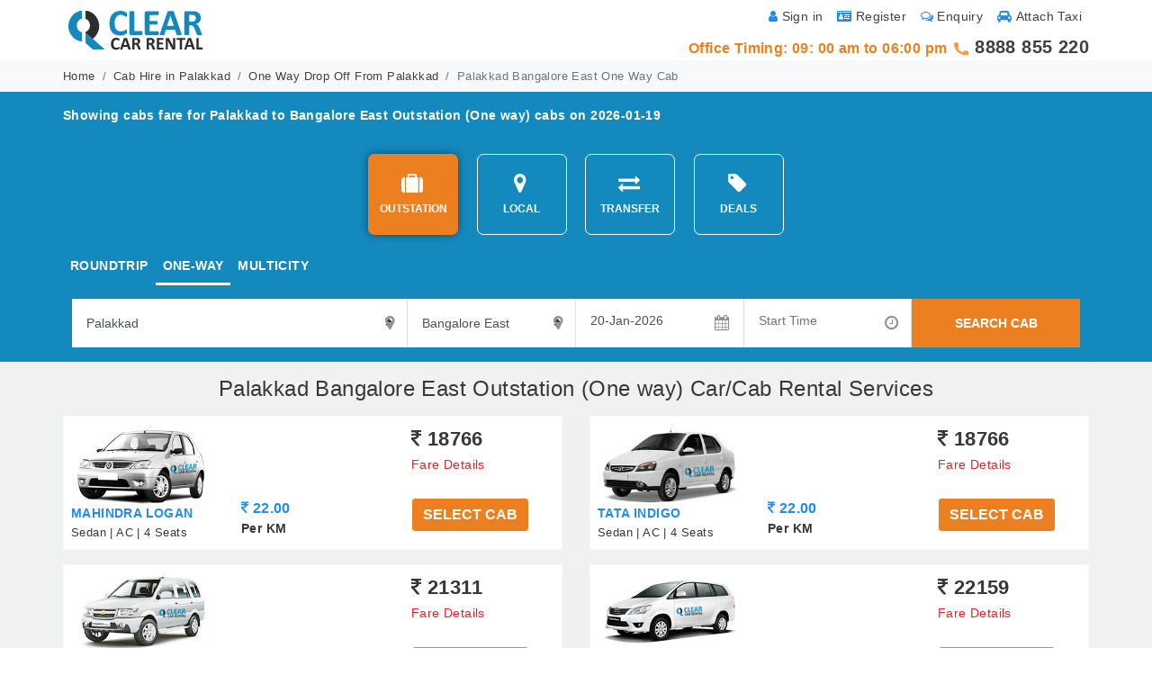

--- FILE ---
content_type: text/html; charset=UTF-8
request_url: https://www.clearcarrental.com/palakkad-bangalore-east-one-way-cab
body_size: 10970
content:
<!DOCTYPE html>
<html xmlns="http://www.w3.org/1999/xhtml">
<head>
 <link rel="canonical" href="https://www.clearcarrental.com/palakkad-bangalore-east-one-way-cab" />
        <meta charset="UTF-8">
        <meta name="viewport" content="width=device-width, initial-scale=1.0, maximum-scale=1.0, user-scalable=no"/>



        <title>Palakkad to Bangalore East One Way Car Rental Best Deals Taxi Booking Car Hire One Way Cab</title>

        <meta name="description" content="Hire online Palakkad to Bangalore East one way car rental, book one way taxi,  car hire,  cheapest one way car rental deals,  one way cab from Palakkad to Bangalore East."/>

        <meta name="keywords" content="Palakkad to Bangalore East one way car rental, one way car rentals, one way car rental deals, cheapest one way car rental from Palakkad to Bangalore East, book one way taxi, cheapest one way car rental deals from Palakkad to Bangalore East."/>

        <meta property="og:title" content="Palakkad to Bangalore East One Way Car Rental Best Deals Taxi Booking Car Hire One Way Cab" itemprop="headline" />
        <meta property="og:description" content="Hire online Palakkad to Bangalore East one way car rental, book one way taxi,  car hire,  cheapest one way car rental deals,  one way cab from Palakkad to Bangalore East." itemprop="description" />

<meta name="robots" content="index, follow"/>
<meta name='rating' content='General'/>
<meta name='audience' content='all'/>
<meta name="distribution" content="Global"/>
<meta name="language" content="en-us"/>
<meta name="geo.country" content="in"/>
<meta name="doc-type" content="Public"/>
<meta name="classification" content="travel"/>
<meta name='resource-type' content='document'/>
<meta name='author' content='https://www.clearcarrental.com/ team'/>
<link href="https://www.clearcarrental.com/favicon.ico" rel="icon"/>
<meta name="google-site-verification" content="TeWXzb2F0e5HU2Ci4ig-ap03Ionfz1zUnYVwkbrBbLk" />
<meta name="msvalidate.01" content="15D5EAB40A6A97341B61A26FF8BD8495" />
<!-- End Facebook Pixel Code -->




<!-- Global site tag (gtag.js) - Google Analytics -->
<script async src="https://www.googletagmanager.com/gtag/js?id=UA-26965507-1"></script>
<script>
  window.dataLayer = window.dataLayer || [];
  function gtag(){dataLayer.push(arguments);}
  gtag('js', new Date());

  gtag('config', 'UA-26965507-1');
</script>


 
        <link href="images/ccr-favicon.ico" rel="icon"/>
<!--<link href="css/bootstrap.minv5.css" rel="stylesheet" />
<link href="css/font-awesome.min.css" rel="stylesheet">
<link href="css/clear-car-rental.css" rel="stylesheet">
     <link href="css/search.css" rel="stylesheet"></link>-->
  <link href="css/all.css" rel="stylesheet">
<style>
            div.ui-datepicker{
                font-size:15px;
            }
            div.ui-timepicker
            {
                font-size:15px;
                width: 10.5em;
            }

            .ui-timepicker-list {
                width: 9.5em;
                margin-left:10px;
            }

            .ui-timepicker-list li {
                font-size:10px;
                font-family: 'OpenSansRegular';
                font-size:13px; 
                color:#999;

            }
            .ui-autocomplete {
                font-size: 13px;
                max-height: 200px;
                overflow-x: hidden;
                overflow-y: auto;
                padding-right: 2px;
            }
            .asFeaturedHBLThumb{ width:148px; height:50px; float:left; margin:5px; background:url(../images/media-presence-sprite.png) no-repeat -420px -18px; cursor:pointer;  }

            .asFeaturedHBLThumb:hover{ background:url(../images/media-presence-sprite.png) no-repeat -419px -134px; }

        </style>
<script type="application/ld+json">
{
"@context": "http://schema.org",
"@type": "BreadcrumbList",
"itemListElement":
[
{
"@type": "ListItem",
"position": 1,
"item":
{
"@id": "https://www.clearcarrental.com",
"name": "Home"
}
},
//{
//"@type": "ListItem",
//"position": 2,
//"item":
//{
//"@id": "https://www.clearcarrental.com/india-car-rental",
//"name": "Car Rental in India"
//}
//},
{
"@type": "ListItem",
"position": 2,
"item":
{
"@id": "https://www.clearcarrental.com/cab-hire-palakkad",
"name": "Cab Hire in Palakkad"
}
},
{
"@type": "ListItem",
"position": 3,
"item":
{
"@id": "https://www.clearcarrental.com/one-way-drop-off-from-palakkad",
"name": "One Way Drop Off From Palakkad"
}
},
{
"@type": "ListItem",
"position": 4,
"item":
{
"@id": "https://www.clearcarrental.com/palakkad-bangalore-east-one-way-cab",    
"name": "Palakkad  Bangalore East One Way Cab"
}
}
]
}
</script>

</head>

<body>
<!--<div class="container-fluid mobile">
        <div class="row" id="mobDiv" >
            <div class="col-sm-12 bg-light">
            <a href="javascript:void(0)"><span class="downloadCloseBtn" onclick="document.getElementById('mobDiv').style.display='none'"></span></a>
<div class="downloadAndAppTitle">Now book cab with a tap<br>
<p align="center" style="text-align:center !important;">Download our android app and hire a cab of your choice anytime, anywhere.</p></div>
<a href="https://play.google.com/store/apps/details?id=com.CarBookingIndia" target="_blank"><span class="downloadAndAppBtn">Get Android App</span></a>
</div></div></div>-->
        
           <style>
               .mobile{ display: none;}@media (max-width:786px){ .mobile{display:inline;}}
            .downloadAndAppBox{ width:0%; background:none; float:left; height:0px; visibility:hidden;  }
            .downloadAndAppBtn a{ color:#e5e5e5 !important; }
            .downloadAndAppBtn{ font-size:0px; }
            .downloadAndAppImg { width:0%; background:none; }

            @media (max-width:960px){
                .downloadAndAppBox{ width:100%; background:#e5e5e5; float:left; height:auto; visibility:visible;  }
                .downloadAndAppTitle{ width:70%; height:auto; float:left; font-size:140%; font-weight:normal; color:#0588bc; text-align:center; margin: 1% 10% 1% 10%; }
                .downloadAndAppImg{ width:100%; max-height:100%; float:left; margin-bottom:10px; text-align:center;  }
                .downloadAndAppBtn{ width:60%; height:40px; line-height:40px; float:left; margin:0% 20% 2% 20%; border-radius:4px; background:#2b9623 url(images/mobandroid.png) no-repeat 20px center; color:#fff; text-align:center; font-size:100%; font-weight:bold; }
                .downloadAndAppBtn:hover{ background:#1b7914 url(images/mobandroid.png) no-repeat 14px center; }
                .downloadCloseBtn{ width:24px; height:24px; float:right; margin:5px; background:url(images/close-app.png) }
            }

        </style>




<div class="container-fluid">
<div class="container">
    <!-- <div class="downloadAndroidAppDiv">
        <span class="downloadAppTxtDiv text-warning font-weight-bold" style="text-align: center;" >Note : In view of the curfew and lockdown import in major parts of the India due to outbreak of Coronavirus (COVID-19), We are not accepting bookings till further notice.</span>
<span class="downloadAppIconDiv"></span>
</div> -->
<div class="row">
    <div class="col-sm-6 center-mob">
        <a href="https://www.clearcarrental.com"><img src="images/ccr-logo.png" title="Clear Car Rental" class="pt-2"  alt="Clear Car Rental" /></a>
        
<!-- <img src="images/diwali-lamp.gif" title="Wishing you a very Happy Diwali !!" class="pt-2" alt=" Wishing you a very Happy Diwali !! "> -->
        <!--<img title="Happy Republic Day" alt="Happy Republic Day" src="images/rep-logo.gif" class="pt-2 ml-2"> clearcarrental_logo.png --> 
        <!--<a href="/covid-19-guidelines"><span class="text-primary"><i class="fa fa-taxi" aria-hidden="true"></i> Covid-19 Guidelines</span></a>-->
</div>
    <div class="col-sm-6"><div class="row">
             <div class="col-sm-12 text-right text-muted font11-mob padding0-mob order-two">
<div class=" pull-right p-2 padding7-mob"><a rel="nofollow" href="http://admin.clearcarrental.com/signin/attachtaxi"><span class="fa fa-car text-primary pr-1"></span>Attach Taxi</a></div>
<div class="pull-right p-2 padding7-mob"><a href="https://www.clearcarrental.com/quick-enquiry"><span class="fa fa-comments-o text-primary pr-1"></span>Enquiry</a></div>
<div class="pull-right p-2 padding7-mob"><a rel="nofollow" href="http://admin.clearcarrental.com/signup"><span class="fa fa-id-card text-primary pr-1"></span>Register</a></div>
<div class="pull-right p-2 padding7-mob"><a rel="nofollow" href="http://admin.clearcarrental.com/signin"><span class="fa fa-user text-primary pr-1"></span>Sign in</a></div>
</div>
                  
<!-- <div class="col-sm-12  center-mob text-right text-warning font-weight-bold font-20 order-one"> <img src="images/phone-icon.gif" width="18" height="18" title="telephone" alt="phone" />
     <a href="tel:02406652300">02406652300</a>
     / 
     <a href="tel:9730097777">9730 097 777</a>
 </div>-->
            
            
             <div class="col-sm-12  center-mob text-right text-warning font-weight-bold font-20 order-one"> 
             <span class="font-16">Office Timing: 09: 00 am to 06:00 pm</span>
             <img src="images/phone-icon.gif" width="18" height="18" title="telephone" alt="phone" />
     <a href="tel:8888855220">8888 855 220</a>
<!--     / 
     <a href="tel:9730097777">9730 097 777</a>-->
 </div>
</div></div>
    
   
</div>
</div>
</div>
</div>

<!--Breadcrumb-->
<div class="container-fluid pt-0 px-0 bg-light pb-2">
<div class="container">
<div class="row">
<div class="col-sm-12">
<nav aria-label="breadcrumb">
  <ol class="breadcrumb p-0 m-0 background-none font-13 pt-2">
    <li class="breadcrumb-item"><a href="https://www.clearcarrental.com/">Home</a></li>
    <!--<li class="breadcrumb-item"><a href="india-car-rental">Car Rental in India</a></li>-->
    <li class="breadcrumb-item"><a href="cab-hire-palakkad">Cab Hire in Palakkad</a></li>
    <li class="breadcrumb-item"><a href="one-way-drop-off-from-palakkad">One Way Drop Off From Palakkad </a></li>
    <li class="breadcrumb-item active" aria-current="page">Palakkad  Bangalore East One Way Cab</li>
  </ol>
</nav>
</div>
</div>
</div>
</div>
<!--Breadcrumb End-->

<!--Search Panel-->
<div class="container-fluid pt-0 px-0 BlueBGColor pb-2">
<div class="container">
<div class="row pt-2">
<div class="col-sm-12 text-white font-weight-bold">
<div class="pull-left mt-2">Showing cabs fare for <span class="orange"> Palakkad to Bangalore East</span> Outstation (One way) cabs on 2026-01-19</div>
<!--<button type="button" class="btn btn-success pull-right font-weight-bold" data-toggle="collapse" data-target="#modifySearch">Modify Search</button>-->
</div>
</div>

<div id="modifySearch" class="row pt-3 pb-2 collapse show" >

<div class="col-sm-12 text-center mt-2 mb-2">
<button type="button" id="searchOpt1" onclick="searchOption(this.id, '1');" class="btn btn-warning background-none text-white font-weight-bold m-2 border-radius-7 width-height-110 activeTab"><span class="fa fa-suitcase fa-2x mb-2"></span> <br />OUTSTATION</button>

<button type="button" id="searchOpt2" onclick="searchOption(this.id, '1');" class="btn btn-warning background-none text-white font-weight-bold m-2 border-radius-7 width-height-110"><span class="fa fa-map-marker fa-2x mb-2"></span> <br />LOCAL</button>

<button type="button" id="searchOpt3" onclick="searchOption(this.id, '1');" class="btn btn-warning background-none text-white font-weight-bold m-2 border-radius-7 width-height-110"><span class="fa fa-exchange fa-2x mb-2"></span> <br />TRANSFER</button>

<button type="button" id="searchOpt7" onclick="searchOption(this.id, '1');" class="btn btn-warning background-none text-white font-weight-bold m-2 border-radius-7 width-height-110"><span class="fa fa-tag fa-2x mb-2"></span> <br />DEALS</button>
</div>
   
<!--OutStation-->
<div class="col-sm-12 displayBlock" id="OutstationCont">
<ul class="nav nav-tabs">
    
        
<li class="nav-item">
<a class="nav-link" data-toggle="tab" href="#RoundTrip" id="tripOpt1" onclick="tripTypeOptionFun(this.id);"><span id="rndT">ROUNDTRIP</span></a>
</li>
    
    <li class="nav-item">
    <a class="nav-link active" data-toggle="tab" href="#OneWay" id="tripOpt2" onclick="tripTypeOptionFun(this.id);"><span id="oneW">ONE-WAY</span></a>
</li>


<li class="nav-item">
    <a class="nav-link" data-toggle="tab" href="#MultiCity" id="tripOpt3" onclick="tripTypeOptionFun(this.id);"><span id="multiC">MULTICITY</span></a>
</li>
</ul>

<!-- Tab panes -->
<div class="tab-content mt-3">
     <form name="searchForm" id="searchForm" action="vehicle-search.php" method="get">
  <input name="travelTypeOption" id="travelTypeOption" type="hidden" value="1" />
                                    <input name="tripTypeOption" id="tripTypeOption" type="hidden" value="2" />
<div id="RoundTrip" class="container tab-pane active">
    <div class="form-row bg-white" id="firstHalf">
    <div class="col-lg-3 col-sm-12 border-right px-1 py-2" id="sourCityData">
<div class="inner-addon right-addon">
<i class="fa fa-map-marker"></i>
<input type="text" class="custom-select border-left-0 border-top-0 border-right-0 border-bottom rounded-0 srcPostVal" maxlength="100" autocomplete="off" name="sourceCity" id="sourceCity4" value="Palakkad" onfocus="if (this.value == 'Source City')
                                                    this.value = '';" onblur="if (this.value == '')
                                                    this.value = 'Source City';" title="Type first 3 letters of city"></input>

</div>
</div>
<div class="col-lg-3 col-sm-12 border-right px-1 py-2" id="destCityData">
<div class="inner-addon right-addon">
<i class="fa fa-map-marker"></i>
<input type="text" class="custom-select border-left-0 border-top-0 border-right-0 border-bottom rounded-0 destPostVal" maxlength="100" autocomplete="off" name="destinationCity" id="destinationCity4" value="Bangalore East" onfocus="if (this.value == 'Destination City')
                                                        this.value = '';" onblur="if (this.value == '')
                                                        this.value = 'Destination City';" title="Type first 3 letters of city"></input>

</div>

</div>
   <div class="col-lg-4 col-sm-12 mt-2 TxtAlignRight" style="display:none;" id="rowGenSpan">
<button type="button" class="AddRemoveBtn" onClick="generateRow('genRow4', 'sourceCity4', 'destinationCity4')">
<i class="fa fa-plus-circle fa-lg text-success"></i> <b class="ARBtn">&nbsp;Add</b>
</button>

<!--<button type="button" class="AddRemoveBtn">
<i class="fa fa-minus-circle fa-lg text-danger"></i> <b class="ARBtn">&nbsp;Remove</b>
</button>-->
</div> 
    <div id="divBox"></div>
    
     <div id="divBox2" style="display:none;">
         
         
         <div class="col-lg-4 col-sm-12 border-right px-1 py-2 bg-white" id="plocation">
<div class="inner-addon right-addon">
<i class="fa fa-map-marker"></i>
<input type="text" class="custom-select border-left-0 border-top-0 border-right-0 border-bottom rounded-0 srcPostValLoc" maxlength="100" autocomplete="off" name="pickUpLocation" id="pickUpLocation" value="Pick Up Location" onfocus="if (this.value == 'Pick Up Location')
                                                        this.value = '';" onblur="if (this.value == '')
                                                        this.value = 'Pick Up Location';" ></input>
</div>
</div>
<div class="col-lg-4 col-sm-12 border-right px-1 py-2 bg-white" id="dlocation">
<div class="inner-addon right-addon">
<i class="fa fa-map-marker"></i>
<input type="text" class="custom-select border-left-0 border-top-0 border-right-0 border-bottom rounded-0" maxlength="100" autocomplete="off" name="dropLocation" id="dropLocation" value="Drop Location" onfocus="if (this.value == 'Drop Location')
                                                        this.value = '';" onblur="if (this.value == '')
                                                        this.value = 'Drop Location';"></input>

</div>
</div>
                                        

                                        
                                    </div> 
    
   <!--</span>-->
<div class="col-lg-2 col-sm-12 border-right px-1 py-2" id="startDate">
<div class="inner-addon right-addon">
<i class="fa fa-calendar"></i>
    <input type="text" class="form-control border-left-0 border-top-0 border-right-0 border-bottom rounded-0 datePickerInput" name="travelDate" placeholder="Start Date" value="20-Jan-2026"  id="datepicker" ></input>
</div>
</div>
    <div class="col-lg-2 col-sm-12 border-right px-1 py-2" id="endDate">
<div class="inner-addon right-addon">
<i class="fa fa-calendar"></i>
<input type="text" class="form-control border-left-0 border-top-0 border-right-0 border-bottom rounded-0 datePickerInput" name="travelDateEnd" value="20-Jan-2026"  id="datepicker2" placeholder="End Date"></input>
</div>
</div>
<div class="col-lg-2 col-sm-12 border-right px-1 py-2" id="tripTime">
<div class="inner-addon right-addon">
<i class="fa fa-clock-o"></i>
<input type="text" class="form-control border-left-0 border-top-0 border-right-0 border-bottom rounded-0" id="timePickExample" name="pTime" value="" placeholder="Start Time"></input>
</div>
</div>
   <div class="col-lg-2 col-sm-12 in-pl-pr" id="buttonDiv">
<button type="button" class="btn btn-secondary rounded-0 w-100 h-100" onclick="searchSubmit();">SEARCH CAB</button>
</div>
</div>
</div>
    </form>
    </div>
</div>



<!--OutStation End-->

</div>
</div>
</div>
<!--Search Panel End-->

<!--Search Result Listing-->
<div class="container-fluid py-3 GreyBGColor">
<div class="container">

<div class="row">
<div class="col-sm-12 text-center font-weight-light-0"><h1>Palakkad  Bangalore East Outstation (One way) Car/Cab Rental Services</h1></div>
</div>

<div class="row">
     <div class="col-lg-6 col-sm-12 mt-2 mb-2">
<div class="bg-white p-2 border border-light">
<div class="row">
<div class="col-sm-4">
<img src="photocar/mahindra-logan.jpg" class="img-fluid" />
<span class="text-primary text-uppercase font-weight-bold">Mahindra Logan</span><br />
<span class=" font-13">Sedan | AC | 4 Seats</span>
</div>
<div class="col-sm-8">
<div class="row">
<div class="col-sm-6">
    <span style="display:none;">
<strong class="font-22"><span class="fa fa-inr"></span> 3753</strong><br />
<span><div class="advanceDetail"><a href="javascript:void(0);">Advance<span><strong class=" text-success">Advance :</strong><br />
This is the 20% amount of the total trip cost, which is you can pay in advance.<br /><br />
</span></a></div></span>
</span>
</div>
<div class="col-sm-6">
    <strong class="font-22"><span class="fa fa-inr"></span> 18766</strong><br />
<span><div class="fareDetail"><a href="javascript:void(0);">Fare Details<span><strong class="text-red">Fare Breakup :</strong><br />
Approx. Roundtrip distance : 808 Kms.<br />
                                                          Minimum charged distance :   &nbsp250 Kms / Day <br /><br />
                                                          <table width="100%" border="0" align="left" style="margin-bottom:10px;">
                                     <tr>
                                       <td width="33.33%">Approx Oneway Distance</td>
                                       <td width="33.33%">404 Km X 22.00 Rs/Km</td>
                                       <td width="33.33%">= 
                                       Rs. 8888/-</td>
                                     </tr>
                                     <tr>
                                       <td width="33.33%">Approx Leftover Distance </td>
                                       <td width="33.33%">404 Km X 21.00 Rs/Km</td>
                                       <td width="33.33%">= 
                                       Rs. 8484/-</td>
                                     </tr>
                                     <tr> <td>Driver Allowance </td> <td class='text-primary'> Rs.500  X 1 Days</td> <td class='text-primary'>=  Rs. 500 /-</td> </tr> 
                                     <tr>
                                       <td>GST   </td>
                                       <td>5 % GST On Rs.17872</td>
                                       <td>= Rs. 893.6 /-</td>
                                     </tr>
                                      <tr>
                                      <tr><td>-</td></tr>
                                       <td><b>Total Cost  </b></td>
                                       <td> </td>
                                       <td><b>= Rs. 18766/-</b></td>
                                     </tr>
                                   </table><br />   <em><b class='blue'>Extra Charges :</b> </em><b>If you will use car/cab more than 404 Kms for oneway , extra charges as follows: </b><br /> After  404  Kms :<br />+   <label class='WebRupee'>Rs</label>&nbsp;&nbsp22 Per Km.(One Side)<br /> +   <label class='WebRupee'>Rs</label>&nbsp;&nbsp21.00 Per Km. (Leftover Side)<br />-------------------------------------------------<br/> +   <label class='WebRupee'>Rs</label>&nbsp;&nbsp;&nbsp;43 Per Km. (Both Side)<br /> <br /> <em><b class='blue'>CCR Transparency :</b> </em>1. One day means one calendar day (12 midnight to 12 midnight).<br />2. Kilometers and Hours will be calculated from garage to garage.<br />3. Toll, Parking, State Border Charges etc. not include in the above cost, you have to pay extra as applicable. <br />4.AC will be switched off in hilly areas.<br>5.Driver would take care of his food and stay.<br><strong>6.Pay 20% for confirmation of your booking.</strong></span></a></div></span>
</div>
<div class="col-sm-6 mt-4">
 <strong class="font-16 text-primary"> <span class="fa fa-inr"></span> 22.00</strong><br />
    <strong>Per KM</strong>
</div>
      <!-- The Modal -->
<div class="modal fade" id="m15">
<div class="modal-dialog modal-sm">
<div class="modal-content">

<!-- Modal Header -->
<div class="modal-header">
<h5 class="modal-title">Mahindra Logan</h5>
<button type="button" class="close" data-dismiss="modal">&times;</button>
</div>

<!-- Modal body -->
<div class="modal-body">
<div class="row">
<div class="col-sm-12 font-weight-bold">Select Number Of Car</div>
<div class="col-sm-12">
<div class="inner-addon left-addon">
<i class="fa fa-car"></i>
<select class="custom-select rounded-0 pl-5" name='noOfCars' id='noOfCars15' onchange="selectCars(this.value, '15')">
                                                                    <option  value="1">1 Cab</option>
                                                                                                                <option  value="2">2 Cabs</option>
                                                                                                                <option  value="3">3 Cabs</option>
                                                                                                                <option  value="4">4 Cabs</option>
                                                                                                                <option  value="5">5 Cabs</option>
                                                                                                                <option  value="6">6 Cabs</option>
                                                                                                                <option  value="7">7 Cabs</option>
                                                                                                                <option  value="8">8 Cabs</option>
                                                                                                                <option  value="9">9 Cabs</option>
                                            </select>
</div>
</div>
</div>

<div class="row pt-2">
<div class="col-sm-12 font-weight-bold">You Are Paying to Confirm Booking ?</div>
<div class="col-sm-12">
<div class="inner-addon left-addon">
<i class="fa fa-credit-card-alt"></i>
<select class="custom-select rounded-0 pl-5" name='payment' id='payment' onchange="paymntOptVal(this.value, '15');">
<option  value="full">100%</option>
<option  value="advnce">20%</option>
</select>
</div>
</div>
</div>

<div class="row pt-2">
<div class="col-sm-12 font-weight-bold">Amount</div>
<div class="col-sm-12">
<div class="inner-addon left-addon">
<!--<i class="fa fa-inr"></i>-->
<span class="form-control pl-4 font-weight-bold">&#8377 <span id="payAmnt15">18766 </span></span>
<!--<input id="" type="text" class="form-control pl-4 font-weight-bold" placeholder="4767" disabled="disabled" />-->
</div>
</div>
</div>
</div>
<!-- Modal footer -->
<div class="modal-footer">
<button type="button" class="btn btn-secondary text-uppercase form-control font-16" data-dismiss="modal" id="load15"   onclick="bookingchk()" >Book Cab</button>
</div>

</div>
</div>
</div>
<div class="col-sm-6 mt-4">
<button type="button" class="btn btn-warning text-uppercase font-weight-bold font-16" data-toggle="modal" data-target="#m15" id="15" onclick="getPayAmnt('18766', '3753')">Select Cab</button>
</div>
</div>
</div>
</div>
</div>
</div>
<div class="col-lg-6 col-sm-12 mt-2 mb-2">
<div class="bg-white p-2 border border-light">
<div class="row">
<div class="col-sm-4">
<img src="photocar/tata-indigo.jpg" class="img-fluid" />
<span class="text-primary text-uppercase font-weight-bold">Tata Indigo</span><br />
<span class=" font-13">Sedan | AC | 4 Seats</span>
</div>
<div class="col-sm-8">
<div class="row">
<div class="col-sm-6">
    <span style="display:none;">
<strong class="font-22"><span class="fa fa-inr"></span> 3753</strong><br />
<span><div class="advanceDetail"><a href="javascript:void(0);">Advance<span><strong class=" text-success">Advance :</strong><br />
This is the 20% amount of the total trip cost, which is you can pay in advance.<br /><br />
</span></a></div></span>
</span>
</div>
<div class="col-sm-6">
    <strong class="font-22"><span class="fa fa-inr"></span> 18766</strong><br />
<span><div class="fareDetail"><a href="javascript:void(0);">Fare Details<span><strong class="text-red">Fare Breakup :</strong><br />
Approx. Roundtrip distance : 808 Kms.<br />
                                                          Minimum charged distance :   &nbsp250 Kms / Day <br /><br />
                                                          <table width="100%" border="0" align="left" style="margin-bottom:10px;">
                                     <tr>
                                       <td width="33.33%">Approx Oneway Distance</td>
                                       <td width="33.33%">404 Km X 22.00 Rs/Km</td>
                                       <td width="33.33%">= 
                                       Rs. 8888/-</td>
                                     </tr>
                                     <tr>
                                       <td width="33.33%">Approx Leftover Distance </td>
                                       <td width="33.33%">404 Km X 21.00 Rs/Km</td>
                                       <td width="33.33%">= 
                                       Rs. 8484/-</td>
                                     </tr>
                                     <tr> <td>Driver Allowance </td> <td class='text-primary'> Rs.500  X 1 Days</td> <td class='text-primary'>=  Rs. 500 /-</td> </tr> 
                                     <tr>
                                       <td>GST   </td>
                                       <td>5 % GST On Rs.17872</td>
                                       <td>= Rs. 893.6 /-</td>
                                     </tr>
                                      <tr>
                                      <tr><td>-</td></tr>
                                       <td><b>Total Cost  </b></td>
                                       <td> </td>
                                       <td><b>= Rs. 18766/-</b></td>
                                     </tr>
                                   </table><br />   <em><b class='blue'>Extra Charges :</b> </em><b>If you will use car/cab more than 404 Kms for oneway , extra charges as follows: </b><br /> After  404  Kms :<br />+   <label class='WebRupee'>Rs</label>&nbsp;&nbsp22 Per Km.(One Side)<br /> +   <label class='WebRupee'>Rs</label>&nbsp;&nbsp21.00 Per Km. (Leftover Side)<br />-------------------------------------------------<br/> +   <label class='WebRupee'>Rs</label>&nbsp;&nbsp;&nbsp;43 Per Km. (Both Side)<br /> <br /> <em><b class='blue'>CCR Transparency :</b> </em>1. One day means one calendar day (12 midnight to 12 midnight).<br />2. Kilometers and Hours will be calculated from garage to garage.<br />3. Toll, Parking, State Border Charges etc. not include in the above cost, you have to pay extra as applicable. <br />4.AC will be switched off in hilly areas.<br>5.Driver would take care of his food and stay.<br><strong>6.Pay 20% for confirmation of your booking.</strong></span></a></div></span>
</div>
<div class="col-sm-6 mt-4">
 <strong class="font-16 text-primary"> <span class="fa fa-inr"></span> 22.00</strong><br />
    <strong>Per KM</strong>
</div>
      <!-- The Modal -->
<div class="modal fade" id="m35">
<div class="modal-dialog modal-sm">
<div class="modal-content">

<!-- Modal Header -->
<div class="modal-header">
<h5 class="modal-title">Tata Indigo</h5>
<button type="button" class="close" data-dismiss="modal">&times;</button>
</div>

<!-- Modal body -->
<div class="modal-body">
<div class="row">
<div class="col-sm-12 font-weight-bold">Select Number Of Car</div>
<div class="col-sm-12">
<div class="inner-addon left-addon">
<i class="fa fa-car"></i>
<select class="custom-select rounded-0 pl-5" name='noOfCars' id='noOfCars35' onchange="selectCars(this.value, '35')">
                                                                    <option  value="1">1 Cab</option>
                                                                                                                <option  value="2">2 Cabs</option>
                                                                                                                <option  value="3">3 Cabs</option>
                                                                                                                <option  value="4">4 Cabs</option>
                                                                                                                <option  value="5">5 Cabs</option>
                                                                                                                <option  value="6">6 Cabs</option>
                                                                                                                <option  value="7">7 Cabs</option>
                                                                                                                <option  value="8">8 Cabs</option>
                                                                                                                <option  value="9">9 Cabs</option>
                                            </select>
</div>
</div>
</div>

<div class="row pt-2">
<div class="col-sm-12 font-weight-bold">You Are Paying to Confirm Booking ?</div>
<div class="col-sm-12">
<div class="inner-addon left-addon">
<i class="fa fa-credit-card-alt"></i>
<select class="custom-select rounded-0 pl-5" name='payment' id='payment' onchange="paymntOptVal(this.value, '35');">
<option  value="full">100%</option>
<option  value="advnce">20%</option>
</select>
</div>
</div>
</div>

<div class="row pt-2">
<div class="col-sm-12 font-weight-bold">Amount</div>
<div class="col-sm-12">
<div class="inner-addon left-addon">
<!--<i class="fa fa-inr"></i>-->
<span class="form-control pl-4 font-weight-bold">&#8377 <span id="payAmnt35">18766 </span></span>
<!--<input id="" type="text" class="form-control pl-4 font-weight-bold" placeholder="4767" disabled="disabled" />-->
</div>
</div>
</div>
</div>
<!-- Modal footer -->
<div class="modal-footer">
<button type="button" class="btn btn-secondary text-uppercase form-control font-16" data-dismiss="modal" id="load35"   onclick="bookingchk()" >Book Cab</button>
</div>

</div>
</div>
</div>
<div class="col-sm-6 mt-4">
<button type="button" class="btn btn-warning text-uppercase font-weight-bold font-16" data-toggle="modal" data-target="#m35" id="35" onclick="getPayAmnt('18766', '3753')">Select Cab</button>
</div>
</div>
</div>
</div>
</div>
</div>
<div class="col-lg-6 col-sm-12 mt-2 mb-2">
<div class="bg-white p-2 border border-light">
<div class="row">
<div class="col-sm-4">
<img src="photocar/chevrolet-tavera.jpg" class="img-fluid" />
<span class="text-primary text-uppercase font-weight-bold">Chevrolet Tavera</span><br />
<span class=" font-13">SUV | AC | 6 Seats</span>
</div>
<div class="col-sm-8">
<div class="row">
<div class="col-sm-6">
    <span style="display:none;">
<strong class="font-22"><span class="fa fa-inr"></span> 4262</strong><br />
<span><div class="advanceDetail"><a href="javascript:void(0);">Advance<span><strong class=" text-success">Advance :</strong><br />
This is the 20% amount of the total trip cost, which is you can pay in advance.<br /><br />
</span></a></div></span>
</span>
</div>
<div class="col-sm-6">
    <strong class="font-22"><span class="fa fa-inr"></span> 21311</strong><br />
<span><div class="fareDetail"><a href="javascript:void(0);">Fare Details<span><strong class="text-red">Fare Breakup :</strong><br />
Approx. Roundtrip distance : 808 Kms.<br />
                                                          Minimum charged distance :   &nbsp250 Kms / Day <br /><br />
                                                          <table width="100%" border="0" align="left" style="margin-bottom:10px;">
                                     <tr>
                                       <td width="33.33%">Approx Oneway Distance</td>
                                       <td width="33.33%">404 Km X 25.00 Rs/Km</td>
                                       <td width="33.33%">= 
                                       Rs. 10100/-</td>
                                     </tr>
                                     <tr>
                                       <td width="33.33%">Approx Leftover Distance </td>
                                       <td width="33.33%">404 Km X 24.00 Rs/Km</td>
                                       <td width="33.33%">= 
                                       Rs. 9696/-</td>
                                     </tr>
                                     <tr> <td>Driver Allowance </td> <td class='text-primary'> Rs.500  X 1 Days</td> <td class='text-primary'>=  Rs. 500 /-</td> </tr> 
                                     <tr>
                                       <td>GST   </td>
                                       <td>5 % GST On Rs.20296</td>
                                       <td>= Rs. 1014.8 /-</td>
                                     </tr>
                                      <tr>
                                      <tr><td>-</td></tr>
                                       <td><b>Total Cost  </b></td>
                                       <td> </td>
                                       <td><b>= Rs. 21311/-</b></td>
                                     </tr>
                                   </table><br />   <em><b class='blue'>Extra Charges :</b> </em><b>If you will use car/cab more than 404 Kms for oneway , extra charges as follows: </b><br /> After  404  Kms :<br />+   <label class='WebRupee'>Rs</label>&nbsp;&nbsp25 Per Km.(One Side)<br /> +   <label class='WebRupee'>Rs</label>&nbsp;&nbsp24.00 Per Km. (Leftover Side)<br />-------------------------------------------------<br/> +   <label class='WebRupee'>Rs</label>&nbsp;&nbsp;&nbsp;49 Per Km. (Both Side)<br /> <br /> <em><b class='blue'>CCR Transparency :</b> </em>1. One day means one calendar day (12 midnight to 12 midnight).<br />2. Kilometers and Hours will be calculated from garage to garage.<br />3. Toll, Parking, State Border Charges etc. not include in the above cost, you have to pay extra as applicable. <br />4.AC will be switched off in hilly areas.<br>5.Driver would take care of his food and stay.<br><strong>6.Pay 20% for confirmation of your booking.</strong></span></a></div></span>
</div>
<div class="col-sm-6 mt-4">
 <strong class="font-16 text-primary"> <span class="fa fa-inr"></span> 25.00</strong><br />
    <strong>Per KM</strong>
</div>
      <!-- The Modal -->
<div class="modal fade" id="m7">
<div class="modal-dialog modal-sm">
<div class="modal-content">

<!-- Modal Header -->
<div class="modal-header">
<h5 class="modal-title">Chevrolet Tavera</h5>
<button type="button" class="close" data-dismiss="modal">&times;</button>
</div>

<!-- Modal body -->
<div class="modal-body">
<div class="row">
<div class="col-sm-12 font-weight-bold">Select Number Of Car</div>
<div class="col-sm-12">
<div class="inner-addon left-addon">
<i class="fa fa-car"></i>
<select class="custom-select rounded-0 pl-5" name='noOfCars' id='noOfCars7' onchange="selectCars(this.value, '7')">
                                                                    <option  value="1">1 Cab</option>
                                                                                                                <option  value="2">2 Cabs</option>
                                                                                                                <option  value="3">3 Cabs</option>
                                                                                                                <option  value="4">4 Cabs</option>
                                                                                                                <option  value="5">5 Cabs</option>
                                                                                                                <option  value="6">6 Cabs</option>
                                                                                                                <option  value="7">7 Cabs</option>
                                                                                                                <option  value="8">8 Cabs</option>
                                                                                                                <option  value="9">9 Cabs</option>
                                            </select>
</div>
</div>
</div>

<div class="row pt-2">
<div class="col-sm-12 font-weight-bold">You Are Paying to Confirm Booking ?</div>
<div class="col-sm-12">
<div class="inner-addon left-addon">
<i class="fa fa-credit-card-alt"></i>
<select class="custom-select rounded-0 pl-5" name='payment' id='payment' onchange="paymntOptVal(this.value, '7');">
<option  value="full">100%</option>
<option  value="advnce">20%</option>
</select>
</div>
</div>
</div>

<div class="row pt-2">
<div class="col-sm-12 font-weight-bold">Amount</div>
<div class="col-sm-12">
<div class="inner-addon left-addon">
<!--<i class="fa fa-inr"></i>-->
<span class="form-control pl-4 font-weight-bold">&#8377 <span id="payAmnt7">21311 </span></span>
<!--<input id="" type="text" class="form-control pl-4 font-weight-bold" placeholder="4767" disabled="disabled" />-->
</div>
</div>
</div>
</div>
<!-- Modal footer -->
<div class="modal-footer">
<button type="button" class="btn btn-secondary text-uppercase form-control font-16" data-dismiss="modal" id="load7"   onclick="bookingchk()" >Book Cab</button>
</div>

</div>
</div>
</div>
<div class="col-sm-6 mt-4">
<button type="button" class="btn btn-warning text-uppercase font-weight-bold font-16" data-toggle="modal" data-target="#m7" id="7" onclick="getPayAmnt('21311', '4262')">Select Cab</button>
</div>
</div>
</div>
</div>
</div>
</div>
<div class="col-lg-6 col-sm-12 mt-2 mb-2">
<div class="bg-white p-2 border border-light">
<div class="row">
<div class="col-sm-4">
<img src="photocar/toyota-innova.jpg" class="img-fluid" />
<span class="text-primary text-uppercase font-weight-bold">Toyota Innova</span><br />
<span class=" font-13">SUV | AC | 6 Seats</span>
</div>
<div class="col-sm-8">
<div class="row">
<div class="col-sm-6">
    <span style="display:none;">
<strong class="font-22"><span class="fa fa-inr"></span> 4432</strong><br />
<span><div class="advanceDetail"><a href="javascript:void(0);">Advance<span><strong class=" text-success">Advance :</strong><br />
This is the 20% amount of the total trip cost, which is you can pay in advance.<br /><br />
</span></a></div></span>
</span>
</div>
<div class="col-sm-6">
    <strong class="font-22"><span class="fa fa-inr"></span> 22159</strong><br />
<span><div class="fareDetail"><a href="javascript:void(0);">Fare Details<span><strong class="text-red">Fare Breakup :</strong><br />
Approx. Roundtrip distance : 808 Kms.<br />
                                                          Minimum charged distance :   &nbsp250 Kms / Day <br /><br />
                                                          <table width="100%" border="0" align="left" style="margin-bottom:10px;">
                                     <tr>
                                       <td width="33.33%">Approx Oneway Distance</td>
                                       <td width="33.33%">404 Km X 26.00 Rs/Km</td>
                                       <td width="33.33%">= 
                                       Rs. 10504/-</td>
                                     </tr>
                                     <tr>
                                       <td width="33.33%">Approx Leftover Distance </td>
                                       <td width="33.33%">404 Km X 25.00 Rs/Km</td>
                                       <td width="33.33%">= 
                                       Rs. 10100/-</td>
                                     </tr>
                                     <tr> <td>Driver Allowance </td> <td class='text-primary'> Rs.500  X 1 Days</td> <td class='text-primary'>=  Rs. 500 /-</td> </tr> 
                                     <tr>
                                       <td>GST   </td>
                                       <td>5 % GST On Rs.21104</td>
                                       <td>= Rs. 1055.2 /-</td>
                                     </tr>
                                      <tr>
                                      <tr><td>-</td></tr>
                                       <td><b>Total Cost  </b></td>
                                       <td> </td>
                                       <td><b>= Rs. 22159/-</b></td>
                                     </tr>
                                   </table><br />   <em><b class='blue'>Extra Charges :</b> </em><b>If you will use car/cab more than 404 Kms for oneway , extra charges as follows: </b><br /> After  404  Kms :<br />+   <label class='WebRupee'>Rs</label>&nbsp;&nbsp26 Per Km.(One Side)<br /> +   <label class='WebRupee'>Rs</label>&nbsp;&nbsp25.00 Per Km. (Leftover Side)<br />-------------------------------------------------<br/> +   <label class='WebRupee'>Rs</label>&nbsp;&nbsp;&nbsp;51 Per Km. (Both Side)<br /> <br /> <em><b class='blue'>CCR Transparency :</b> </em>1. One day means one calendar day (12 midnight to 12 midnight).<br />2. Kilometers and Hours will be calculated from garage to garage.<br />3. Toll, Parking, State Border Charges etc. not include in the above cost, you have to pay extra as applicable. <br />4.AC will be switched off in hilly areas.<br>5.Driver would take care of his food and stay.<br><strong>6.Pay 20% for confirmation of your booking.</strong></span></a></div></span>
</div>
<div class="col-sm-6 mt-4">
 <strong class="font-16 text-primary"> <span class="fa fa-inr"></span> 26.00</strong><br />
    <strong>Per KM</strong>
</div>
      <!-- The Modal -->
<div class="modal fade" id="m55">
<div class="modal-dialog modal-sm">
<div class="modal-content">

<!-- Modal Header -->
<div class="modal-header">
<h5 class="modal-title">Toyota Innova</h5>
<button type="button" class="close" data-dismiss="modal">&times;</button>
</div>

<!-- Modal body -->
<div class="modal-body">
<div class="row">
<div class="col-sm-12 font-weight-bold">Select Number Of Car</div>
<div class="col-sm-12">
<div class="inner-addon left-addon">
<i class="fa fa-car"></i>
<select class="custom-select rounded-0 pl-5" name='noOfCars' id='noOfCars55' onchange="selectCars(this.value, '55')">
                                                                    <option  value="1">1 Cab</option>
                                                                                                                <option  value="2">2 Cabs</option>
                                                                                                                <option  value="3">3 Cabs</option>
                                                                                                                <option  value="4">4 Cabs</option>
                                                                                                                <option  value="5">5 Cabs</option>
                                                                                                                <option  value="6">6 Cabs</option>
                                                                                                                <option  value="7">7 Cabs</option>
                                                                                                                <option  value="8">8 Cabs</option>
                                                                                                                <option  value="9">9 Cabs</option>
                                            </select>
</div>
</div>
</div>

<div class="row pt-2">
<div class="col-sm-12 font-weight-bold">You Are Paying to Confirm Booking ?</div>
<div class="col-sm-12">
<div class="inner-addon left-addon">
<i class="fa fa-credit-card-alt"></i>
<select class="custom-select rounded-0 pl-5" name='payment' id='payment' onchange="paymntOptVal(this.value, '55');">
<option  value="full">100%</option>
<option  value="advnce">20%</option>
</select>
</div>
</div>
</div>

<div class="row pt-2">
<div class="col-sm-12 font-weight-bold">Amount</div>
<div class="col-sm-12">
<div class="inner-addon left-addon">
<!--<i class="fa fa-inr"></i>-->
<span class="form-control pl-4 font-weight-bold">&#8377 <span id="payAmnt55">22159 </span></span>
<!--<input id="" type="text" class="form-control pl-4 font-weight-bold" placeholder="4767" disabled="disabled" />-->
</div>
</div>
</div>
</div>
<!-- Modal footer -->
<div class="modal-footer">
<button type="button" class="btn btn-secondary text-uppercase form-control font-16" data-dismiss="modal" id="load55"   onclick="bookingchk()" >Book Cab</button>
</div>

</div>
</div>
</div>
<div class="col-sm-6 mt-4">
<button type="button" class="btn btn-warning text-uppercase font-weight-bold font-16" data-toggle="modal" data-target="#m55" id="55" onclick="getPayAmnt('22159', '4432')">Select Cab</button>
</div>
</div>
</div>
</div>
</div>
</div>
</div>

<div class="row pt-3">
<div class="col-sm-12 text-justify">
<div class="bg-light p-2 pl-3"><h2><span class="fa fa-building pr-2"></span>Palakkad To  Bangalore East One Way Car Rentals</h2></div>
<div class="bg-white p-2 pl-3 pr-3 pb-3">
<div class="row">
<div class="col-sm-12 border-bottom"><p>
 <b>Palakkad To Bangalore East One Way Cab Rentals OR One Way Drop Off Car Rentals</b>: 
 This is for those who need just a one way drop off from Palakkad to Bangalore East.  Clear Car Rental Pvt. Ltd. offers wide range of cars for one way car rental service in Palakkad. Also drop off locations are given in the above search box, just enter the desired source destination, the drop destination, time, date and one way, and then you would be taken to the car rental chart accordingly.<br />
                                    <br />


                                    One way distance form Palakkad to Bangalore East is approximately <b>404 Kms</b> by road. One way trip charges and kms limit are fixed. Clear Car Rental Pvt. Ltd does not provide the car sharing, car pooling at any circumstances.<br />

                                    <br />


    Palakkad to Bangalore East one way car rental. Get Best Deals on Cab Fares on all cab Booking from Palakkad to Bangalore East. Car Rental services available for all cab types, Economical, AC, Non AC and luxury. Select from range of available options from Palakkad one way car rental such as Palakkad Bangalore East one way. Online confirmation of One way car rental from Palakkad to Bangalore East. One way car hire to Bangalore East available online. Clear Car Rental Pvt. Ltd. provides cab with reliable service in economy price. Hire online cab 20 % advance payment. Much flexible, budget rates are available from various car operators in Palakkad. Clear Car Rental provides Cab from Palakkad to Bangalore East for outstation travel one way. Clear Car Rental provides best service and rates for Palakkad to Bangalore East your desired cab search, select and book online cab for Bangalore East from Palakkad. Search for taxies in Palakkad for Bangalore East and choose from a wide variety of cars at economical/cheapest rates. we provide car for Palakkad to Bangalore East tour. Book Taxi in Palakkad for Bangalore East One way trip.


                                    <br />
                                    <br />
                                                                    
                                                                        
                                    To get Palakkad to Bangalore East roundtrip car rentals rates click <acronym title="Clear Car Rental">CCR</acronym>'s <a class="text-primary" href="palakkad-to-bangalore-east">palakkad to bangalore east </a> outstation page.
</p>
</div>
</div>
</div>
</div>
</div>
  
</div>
</div>
<!--Search Result Listing End-->


            
<!--Footer-->
<!--<link rel="stylesheet" href="themes/base/jquery.ui.theme.all.css"/>-->
<div class="container-fluid BlackBGColor pt-4  display-none-mob">
<div class="container">

<div class="row">
<div class="col-lg-2 LightGreyTxtColor">
<h6><b>Top Routes</b></h6>
<ul class="list-unstyled">
<li><a target="_blank" href="delhi-to-chandigarh">Delhi - Chandigarh</a></li> 
<li><a target="_blank" href="pune-to-shirdi">Pune - Shirdi</a></li>
<li><a target="_blank" href="mumbai-to-pune">Mumbai - Pune</a></li>
<li><a target="_blank" href="pune-to-mumbai">Pune - Mumbai</a></li>
<li><a target="_blank" href="delhi-to-haridwar">Delhi - Haridwar</a></li>
<li><a target="_blank" href="mumbai-to-shirdi">Mumbai - Shirdi</a></li>
<li><a target="_blank" href="chandigarh-to-manali">Chandigarh - Manali</a></li>
<li><a target="_blank" href="chandigarh-to-shimla">Chandigarh - Shimla</a></li>
<li><a target="_blank" href="chennai-to-pondicherry">Chennai - Pondicherry</a></li> 
<li><a target="_blank" href="delhi-to-agra">Delhi - Agra</a></li>
<li><a target="_blank" href="roundtrip-car-rentals">Roundtrip Car Rentals</a></li>
</ul>
</div>

<div class="col"></div>

<div class="col-lg-2 LightGreyTxtColor">
<h6><b>Book Cab In</b></h6>
<ul class="list-unstyled">
<li><a target="_blank" href="cab-hire-goa">Book Cab Goa</a></li>
<li><a target="_blank" href="cab-hire-gurgaon">Book Cab Gurgaon</a></li>
<li><a target="_blank" href="cab-hire-guwahati">Book Cab Guwahati</a></li> 
<li><a target="_blank" href="cab-hire-haridwar">Book Cab Haridwar</a></li>
<li><a target="_blank" href="cab-hire-hubli">Book Cab Hubli</a></li>
<li><a target="_blank" href="cab-hire-hyderabad">Book Cab Hyderabad</a></li> 
<li><a target="_blank" href="cab-hire-indore">Book Cab Indore</a></li>
<li><a target="_blank" href="cab-hire-jabalpur">Book Cab Jabalpur</a></li> 
<li><a target="_blank" href="cab-hire-jaipur">Book Cab Jaipur</a></li>
<li><a target="_blank" href="cab-hire-jamnagar">Book Cab Jamnagar</a></li> 
<li><a target="_blank" href="cab-hire-jamshedpur">Book Cab Jamshedpur</a></li>
</ul>
</div>

<div class="col"></div>

<div class="col-lg-2 LightGreyTxtColor">
<h6><b>Car On Rent In</b></h6>
<ul class="list-unstyled">
<li><a target="_blank" href="cab-hire-khajuraho">Car On Rent Khajuraho</a></li>
<li><a target="_blank" href="cab-hire-kolhapur">Car On Rent Kolhapur</a></li>
<li><a target="_blank" href="cab-hire-kozhikode">Car On Rent Kozhikode</a></li>
<li><a target="_blank" href="cab-hire-lucknow">Car On Rent Lucknow</a></li>
<li><a target="_blank" href="cab-hire-ludhiana">Car On Rent Ludhiana</a></li>
<li><a target="_blank" href="cab-hire-madurai">Car On Rent Madurai</a></li>
<li><a target="_blank" href="cab-hire-mangalore">Car On Rent Mangalore</a></li>
<li><a target="_blank" href="cab-hire-nagpur">Car On Rent Nagpur</a></li>
<li><a target="_blank" href="cab-hire-noida">Car On Rent Noida</a></li>
<li><a target="_blank" href="cab-hire-patna">Car On Rent Patna</a></li>
<li><a target="_blank" href="cab-hire-pondicherry">Car On Rent Pondicherry</a></li>
</ul>
</div>

<div class="col"></div>

<div class="col-lg-2 LightGreyTxtColor">
<h6><b>Taxi Hire In</b></h6>
<ul class="list-unstyled">
<li><a target="_blank" href="cab-hire-pune">Taxi Hire Pune</a></li>
<li><a target="_blank" href="cab-hire-ranchi">Taxi Hire Ranchi</a></li>
<li><a target="_blank" href="cab-hire-secunderabad">Taxi Hire Secunderabad</a></li>
<li><a target="_blank" href="cab-hire-shirdi">Taxi Hire Shirdi</a></li>
<li><a target="_blank" href="cab-hire-surat">Taxi Hire Surat</a></li>
<li><a target="_blank" href="cab-hire-tirupati">Taxi Hire Tirupati</a></li>
<li><a target="_blank" href="cab-hire-trivandrum">Taxi Hire Trivandrum</a></li>
<li><a target="_blank" href="cab-hire-udaipur">Taxi Hire Udaipur</a></li>
<li><a target="_blank" href="cab-hire-vadodara">Taxi Hire Vadodara</a></li>
<li><a target="_blank" href="cab-hire-varanasi">Taxi Hire Varanasi</a></li>
<li><a target="_blank" href="cab-hire-visakhapatnam">Taxi Hire Visakhapatnam</a></li>
</ul>
</div>

<div class="col"></div>

<div class="col-lg-2 LightGreyTxtColor">
<h6><b>Car Rental Services</b></h6>
<ul class="list-unstyled">
<li><a target="_blank" href="cab-hire-ajmer">Car Rental Ajmer</a></li>
<li><a target="_blank" href="cab-hire-aurangabad">Car Rental Aurangabad</a></li>
<li><a target="_blank" href="cab-hire-shimla">Car Rental Shimla</a></li>
<li><a target="_blank" href="cab-hire-nasik">Car Rental Nasik</a></li>
<li><a target="_blank" href="cab-hire-bhusawal">Car Rental Bhusawal</a></li>
<li><a target="_blank" href="cab-hire-coorg">Car Rental Coorg</a></li>
<li><a target="_blank" href="cab-hire-amritsar">Car Rental Amritsar</a></li>
<li><a target="_blank" href="cab-hire-kanpur">Car Rental Kanpur</a></li>
<li><a target="_blank" href="cab-hire-cochin">Car Rental Cochin</a></li>
<li><a target="_blank" href="cab-hire-mysore">Car Rental Mysore</a></li>
<li><a target="_blank" href="cab-hire-mumbai">Car Rental Mumbai</a></li>
</ul>
</div>
</div>

</div>
</div>


<div class="container-fluid LightBlackBGColor">
<div class="container p-2">

<div class="row">
<div class="col-lg-10">
<div class="border-bottom-foot pb-2">
<ul class="list-inline my-0">
<li class="list-inline-item"><a target="_blank" href="india-car-rental">Cab Services In India</a></li>
<li class="list-inline-item">|</li>
<li class="list-inline-item"><a href="about-us">About Us</a></li>
<li class="list-inline-item">|</li>
<li class="list-inline-item"><a href="contact-us">Contact Us</a></li>
<li class="list-inline-item">|</li>
<li class="list-inline-item"><a rel="nofollow" href="http://admin.clearcarrental.com/registration">B2B Registration</a></li>
<!--<li class="list-inline-item">|</li>-->
<!--<li class="list-inline-item"><a href="makepayment.php">Make Payment</a></li>-->
<li class="list-inline-item">|</li>
<li class="list-inline-item"><a href="feedback">Feedback</a></li>
<li class="list-inline-item">|</li>
<li class="list-inline-item"><a href="faqs">FAQs</a></li>
<li class="list-inline-item">|</li>
<li class="list-inline-item"><a href="terms-conditions">Terms & Conditions</a></li>
<li class="list-inline-item">|</li>
<li class="list-inline-item"><a href="car-rental-api">API</a></li>
<li class="list-inline-item">|</li>
<li class="list-inline-item"><a href="privacy-policy">Privacy Policy</a></li>
<li class="list-inline-item">|</li>
<li class="list-inline-item"><a href="disclaimer">Disclaimer</a></li>
<li class="list-inline-item">|</li>
<li class="list-inline-item"><a href="vehicle-guide">Vehicel Guide</a></li>
<li class="list-inline-item">|</li>
<li class="list-inline-item"><a href="covid-19-guidelines">Covid-19 Guidelines</a></li>
</ul>
</div>
</div>
</div>

<div class="row">
<div class="col-lg-12">
<div class="border-bottom-foot py-2">

<div class="row">
<div class="col-lg-6 col-sm-6">
    <img src="images/payment-options.png" alt="Payment Options" title="Payment Options" class="img-fluid" />
</div>

<div class="col-lg-6 col-sm-6">
<ul class="social-icons text-md-left list-inline">
<li><a rel="nofollow" href="https://play.google.com/store/apps/details?id=com.CarBookingIndia" target="_blank"><i class="fa fa-android" aria-hidden="true"></i>
</a></li>
<li><a rel="nofollow" href="https://apps.apple.com/in/app/clear-car-rental-india/id1302717592" target="_blank"><i class="fa fa-apple" aria-hidden="true"></i>
</a></li>

<li><a rel="nofollow" href="https://www.facebook.com/ClearCarRentalIndia" target="_blank"><i class="fa fa-facebook"></i></a></li>
<li><a rel="nofollow" href="https://www.youtube.com/channel/UCIrYz0JwiJxmW03hlHH5qIg"  rel="Publisher" target="_blank"><i class="fa fa-youtube"></i></a></li>
<li><a rel="nofollow" href="https://twitter.com/clearcarrental" target="_blank"><i class="fa fa-twitter"></i></a></li>
<li><a rel="nofollow" href="https://www.instagram.com/clearcarrental/" target="_blank"><i class="fa fa-instagram"></i></a></li>
<li><a rel="nofollow" href="http://pinterest.com/clearcarrental" target="_blank"><i class="fa fa-pinterest"></i></a></li>
<li><a rel="nofollow" href="https://www.linkedin.com/company/clear-car-rental-pvt-ltd-" target="_blank"><i class="fa fa-linkedin"></i></a></li>
<li><a rel="nofollow" href="http://blog.clearcarrental.com" target="_blank"><i class="fa fa-rss"></i></a></li>
</ul>
</div>
</div>

</div>
</div>
</div>

<div class="row">
    <div class="col-lg-12 LightGreyTxtColor text-center pt-2">Copyright © Clear Car Rental Private Limited 2018 Powered by <a class="text-white" rel="nofollow" href="http://www.cabsaas.com/" target="_blank">CabSaaS</a></div>
</div>

</div>
</div>
<input type="hidden" name="siteUrl" id="siteUrl" value="https://www.clearcarrental.com/"  />
<script>
  (function(i,s,o,g,r,a,m){i['GoogleAnalyticsObject']=r;i[r]=i[r]||function(){
  (i[r].q=i[r].q||[]).push(arguments)},i[r].l=1*new Date();a=s.createElement(o),
  m=s.getElementsByTagName(o)[0];a.async=1;a.src=g;m.parentNode.insertBefore(a,m)
  })(window,document,'script','//www.google-analytics.com/analytics.js','ga');

  ga('create', 'UA-26965507-1', 'auto');
  ga('send', 'pageview');

</script>

<!--Footer End-->


<script src="js/jquery.slimscroll.js"></script>
<script src="js/jquery-slim.min.js"></script>
<script src="js/popper.min.js"></script>
<script src="js/bootstrap.minv5.js"></script>
<script type="text/javascript" src="js/searchv5.js"></script>

<script language="javascript" type="text/javascript">
                                                    $(function () {

                                                        $('#timePickExample').timepicker({'minTime': '07:00AM', 'maxTime': '', 'step': 15});
                                                    });

</script>
<script>document.getElementById('searchOpt1').className='btn btn-warning background-none text-white font-weight-bold m-2 border-radius-7 width-height-110 activeTab';searchOption('searchOpt1','2')</script><input type="hidden" name="tAdvnceV" id="tAdvnceV" value="" />
        <input type="hidden" name="tAmntV" id="tAmntV" value="" />
        <input type="hidden" name="txtTxnAmount" id="txtTxnAmount" value="" />
        <input type="hidden" name="disCpnId" id="disCpnId" value="" />
<input type="hidden" name="disCpnAmnt" id="disCpnAmnt" value="" />
<input type="hidden" name="paymentOptionVal" id="paymentOptionVal" value="1" />
<script>
  function bookingchk()
    {
       alert("Please select pick up time, for do this go to the top and select modify search button");
        document.getElementById('timePickExample').className = 'timePickerInput outer-border';
        $('#hideShowDistChage').animate({
            height: 'toggle'
        }, 1000);

    }

              function paymntOptVal(rId, payId)
        {

            if (rId == 'full')
            {
                document.getElementById('payAmnt' + payId).innerHTML = document.getElementById('tAmntV').value * document.getElementById('noOfCars' + payId).value
                //document.getElementById('bkAmnt').innerHTML=document.getElementById('tAmntV').value*document.getElementById('noOfCars').value
                document.getElementById('txtTxnAmount').value = document.getElementById('tAmntV').value * document.getElementById('noOfCars' + payId).value
                document.getElementById('paymentOptionVal').value = '1';

            }
            else
            {

                document.getElementById('payAmnt' + payId).innerHTML = document.getElementById('tAdvnceV').value * document.getElementById('noOfCars' + payId).value
                document.getElementById('txtTxnAmount').value = document.getElementById('tAdvnceV').value * document.getElementById('noOfCars' + payId).value
                document.getElementById('paymentOptionVal').value = '2';
                //document.getElementById('bkAmnt').innerHTML=document.getElementById('tAdvnceV').value*document.getElementById('noOfCars').value

            }
        }

        function selectCars(cars, payId)
        {

            if (document.getElementById('tAmntV'))
                //document.getElementById('ttlBkAmnt').innerHTML=document.getElementById('tAmntV').value*cars
                //alert(cars);
                if (document.getElementById('payment').value == 'full')
                {
                    document.getElementById('payAmnt' + payId).innerHTML = document.getElementById('tAmntV').value * cars
                    //document.getElementById('bkAmnt').innerHTML=document.getElementById('tAmntV').value*cars
                    document.getElementById('txtTxnAmount').value = document.getElementById('tAmntV').value * cars
                    document.getElementById('paymentOptionVal').value = '1';
                }
                else
                {

                    document.getElementById('payAmnt' + payId).innerHTML = document.getElementById('tAdvnceV').value * cars
                    document.getElementById('txtTxnAmount').value = document.getElementById('tAdvnceV').value * cars
                    document.getElementById('paymentOptionVal').value = '2';
                    //	document.getElementById('bkAmnt').innerHTML=document.getElementById('tAdvnceV').value*cars

                }

        }

        function getPayAmnt(full, advance)
        {
            document.getElementById('tAmntV').value = full;
            document.getElementById('tAdvnceV').value = advance;
            document.getElementById('txtTxnAmount').value = full;

        }

//////hide show select cab/////

    $('.selectCarBtn').click(function () {
        //$('.select').chosen();
        //alert('here');
        $('.cabConfirmationOptionsDiv').hide(500);
        $('.selectCarBtn').removeClass('selectCarBtnSelect');

        $(this).parent('div').next('.cabConfirmationOptionsDiv').animate({
            height: 'toggle'
        }, 1000);

        // $(this).removeClass();
        $(this).addClass('selectCarBtnSelect');

        ///end///
    });
//////////hide show select cab//////////////////
</script>
<script>
function openNav() {
    $("#mySidenav").css({
"width": "250px", 
"z-index": "1000"
});
}

function closeNav() {
    document.getElementById("mySidenav").style.width = "0";
}
</script>

<script>
$(document).ready(function(){
    $('[data-toggle="tooltip"]').tooltip(); 
});
</script>
</body>
</html>
